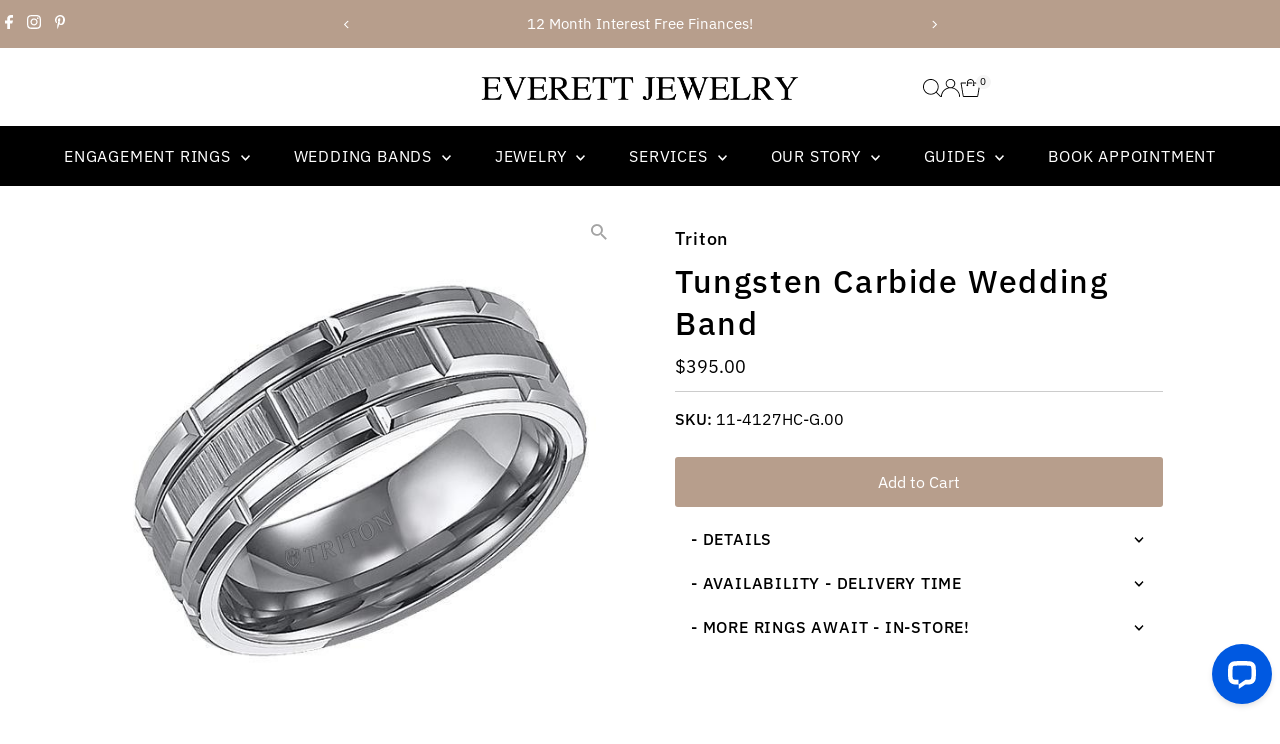

--- FILE ---
content_type: text/css
request_url: https://everettjewelry.com/cdn/shop/t/65/assets/section-text-with-icons.css?v=76629641970806782831762911239
body_size: -540
content:
.text--icons-section{color:var(--text-color);background:var(--background)}.text--icons-section .text--icons-container{align-content:center;grid-gap:0;padding:20px 0}.text--icons-section .text--icons-container text__block a{display:block}.text--icons-section .text--icons-container .text--block{display:flex;justify-content:center;column-gap:10px;align-items:center}.text--icons-section .text--icons-container .text--block-image{flex-basis:var(--icon-size)}.text--icons-section .box-ratio img,.text--icons-section .box-ratio{background:transparent!important}.text--icons-container .text--block-image img{max-height:var(--icon-size)}.text--block-icon{line-height:0}@media screen and (max-width: 740px){.text--icons-section .text--icons-container .text--block{padding:10px 0}}
/*# sourceMappingURL=/cdn/shop/t/65/assets/section-text-with-icons.css.map?v=76629641970806782831762911239 */


--- FILE ---
content_type: application/javascript; charset=UTF-8
request_url: https://api.livechatinc.com/v3.6/customer/action/get_dynamic_configuration?x-region=us-south1&license_id=19284529&client_id=c5e4f61e1a6c3b1521b541bc5c5a2ac5&url=https%3A%2F%2Feverettjewelry.com%2Fproducts%2Ftungsten-carbide-wedding-band-16&channel_type=code&implementation_type=Shopify&jsonp=__14srgp5fg84
body_size: 220
content:
__14srgp5fg84({"organization_id":"987d4d14-4424-4417-83dc-34276802e6d5","livechat_active":true,"livechat":{"group_id":0,"client_limit_exceeded":false,"domain_allowed":true,"config_version":"167.0.1.8.13.9.4.1.1.1.1.2.6","localization_version":"6bb83031e4f97736cbbada081b074fb6_1567aa7d84d22f3aacef1e13b5ad4495","language":"en"},"default_widget":"livechat"});